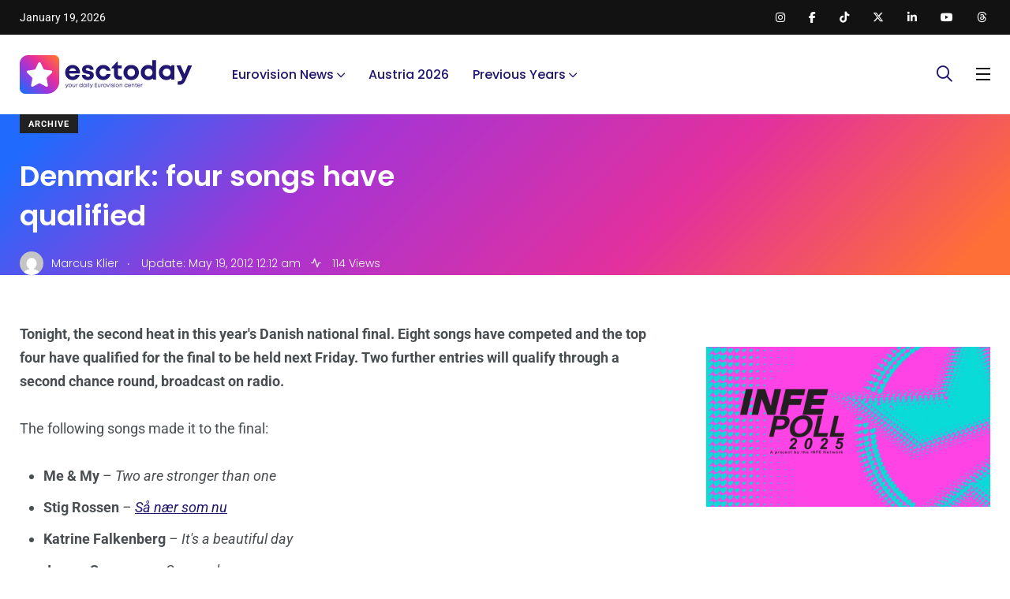

--- FILE ---
content_type: text/html; charset=utf-8
request_url: https://www.google.com/recaptcha/api2/aframe
body_size: 266
content:
<!DOCTYPE HTML><html><head><meta http-equiv="content-type" content="text/html; charset=UTF-8"></head><body><script nonce="gPcZgWpBkkl_lVwvD1plNg">/** Anti-fraud and anti-abuse applications only. See google.com/recaptcha */ try{var clients={'sodar':'https://pagead2.googlesyndication.com/pagead/sodar?'};window.addEventListener("message",function(a){try{if(a.source===window.parent){var b=JSON.parse(a.data);var c=clients[b['id']];if(c){var d=document.createElement('img');d.src=c+b['params']+'&rc='+(localStorage.getItem("rc::a")?sessionStorage.getItem("rc::b"):"");window.document.body.appendChild(d);sessionStorage.setItem("rc::e",parseInt(sessionStorage.getItem("rc::e")||0)+1);localStorage.setItem("rc::h",'1768828221813');}}}catch(b){}});window.parent.postMessage("_grecaptcha_ready", "*");}catch(b){}</script></body></html>

--- FILE ---
content_type: application/javascript; charset=utf-8
request_url: https://fundingchoicesmessages.google.com/f/AGSKWxVZ1Eh9sjJuCUOFjAZ0xH_0rG0vBUjptFuy1L9wDQk9JInNjIpMuEo14bXjOrXITApbaRantbrlLwH9Hecy5c99buU1ElWA3CviGtBclG74IAhtZI1OYb8PH4llomEt3VMEMQnUDnLrmNAMdr2k4In4kTAM3fykMVa8FpFcptwSGLKJRgsSzG2CNGbQ/_/banners/ad_.uk/ads/&adgroupid=/bannerfile/ad_/ad-blocker.js
body_size: -1290
content:
window['fcd8a944-a72a-49e8-a8ce-084d91d978b1'] = true;

--- FILE ---
content_type: application/javascript; charset=utf-8
request_url: https://fundingchoicesmessages.google.com/f/AGSKWxXL0GhGUy7aDShL00h3uiLqs6aAwp81xl1ansgD5Wpfa4y5VcSW0fJrhUp-ZuaO5_-YM2EMG1pEsHw5KDso26mv-WNQL2gnn00Eer3NrEHUGhjkXxHv-QDko1B9BE8DU6IeGp2oiw==?fccs=W251bGwsbnVsbCxudWxsLG51bGwsbnVsbCxudWxsLFsxNzY4ODI4MjIyLDU2MDAwMDAwXSxudWxsLG51bGwsbnVsbCxbbnVsbCxbNyw2XSxudWxsLG51bGwsbnVsbCxudWxsLG51bGwsbnVsbCxudWxsLG51bGwsbnVsbCwxXSwiaHR0cHM6Ly9lc2N0b2RheS5jb20vNzQ5MS9kZW5tYXJrX2ZvdXJfc29uZ3NfaGF2ZV9xdWFsaWZpZWQvIixudWxsLFtbOCwiTTlsa3pVYVpEc2ciXSxbOSwiZW4tVVMiXSxbMTYsIlsxLDEsMV0iXSxbMTksIjIiXSxbMTcsIlswXSJdLFsyNCwiIl0sWzI5LCJmYWxzZSJdXV0
body_size: 108
content:
if (typeof __googlefc.fcKernelManager.run === 'function') {"use strict";this.default_ContributorServingResponseClientJs=this.default_ContributorServingResponseClientJs||{};(function(_){var window=this;
try{
var np=function(a){this.A=_.t(a)};_.u(np,_.J);var op=function(a){this.A=_.t(a)};_.u(op,_.J);op.prototype.getWhitelistStatus=function(){return _.F(this,2)};var pp=function(a){this.A=_.t(a)};_.u(pp,_.J);var qp=_.Zc(pp),rp=function(a,b,c){this.B=a;this.j=_.A(b,np,1);this.l=_.A(b,_.Nk,3);this.F=_.A(b,op,4);a=this.B.location.hostname;this.D=_.Dg(this.j,2)&&_.O(this.j,2)!==""?_.O(this.j,2):a;a=new _.Og(_.Ok(this.l));this.C=new _.bh(_.q.document,this.D,a);this.console=null;this.o=new _.jp(this.B,c,a)};
rp.prototype.run=function(){if(_.O(this.j,3)){var a=this.C,b=_.O(this.j,3),c=_.dh(a),d=new _.Ug;b=_.fg(d,1,b);c=_.C(c,1,b);_.hh(a,c)}else _.eh(this.C,"FCNEC");_.lp(this.o,_.A(this.l,_.Ae,1),this.l.getDefaultConsentRevocationText(),this.l.getDefaultConsentRevocationCloseText(),this.l.getDefaultConsentRevocationAttestationText(),this.D);_.mp(this.o,_.F(this.F,1),this.F.getWhitelistStatus());var e;a=(e=this.B.googlefc)==null?void 0:e.__executeManualDeployment;a!==void 0&&typeof a==="function"&&_.Qo(this.o.G,
"manualDeploymentApi")};var sp=function(){};sp.prototype.run=function(a,b,c){var d;return _.v(function(e){d=qp(b);(new rp(a,d,c)).run();return e.return({})})};_.Rk(7,new sp);
}catch(e){_._DumpException(e)}
}).call(this,this.default_ContributorServingResponseClientJs);
// Google Inc.

//# sourceURL=/_/mss/boq-content-ads-contributor/_/js/k=boq-content-ads-contributor.ContributorServingResponseClientJs.en_US.M9lkzUaZDsg.es5.O/d=1/exm=ad_blocking_detection_executable,kernel_loader,loader_js_executable/ed=1/rs=AJlcJMzanTQvnnVdXXtZinnKRQ21NfsPog/m=cookie_refresh_executable
__googlefc.fcKernelManager.run('\x5b\x5b\x5b7,\x22\x5b\x5bnull,\\\x22esctoday.com\\\x22,\\\x22AKsRol8KhQvjTJ5IYUg7JH9bQ2sHAqvZk4qOhKx9PZIdJB4emTvDpoFlJ6Ih23ZOni9Nzdh1i4I-nz-B-UykWFJdEVsJm35xl-s0NnhllGLngN3ULnFSa8FM_cIuMKs-9ul5XqgQ_AKiOahDF_M6HxgEoonDD9DxkQ\\\\u003d\\\\u003d\\\x22\x5d,null,\x5b\x5bnull,null,null,\\\x22https:\/\/fundingchoicesmessages.google.com\/f\/AGSKWxUDydiEi82UeWJGmgpBjXEebF-u7fDGN-x_ARulhEREIXzNQeoJRdjKkudMGRhSWrY1luBo9IW5tmMFg6BIDJQnLJqydsLuWn5hDUgyzGyj1AuIpdn_bcpHwXvnL7G6tTppNymTLg\\\\u003d\\\\u003d\\\x22\x5d,null,null,\x5bnull,null,null,\\\x22https:\/\/fundingchoicesmessages.google.com\/el\/AGSKWxUo_lsSbKzProChoFkx6uyvWqnUwPJhBQOig4Ojo2HwfCOV3mzdrbzZU2PFP1qtmiPK9wMxBr85R7dplptVQ23QjxYw6AJOzhaoTFthpcehl0tBxu82rC100ZBH7cAB-xjxx7exdw\\\\u003d\\\\u003d\\\x22\x5d,null,\x5bnull,\x5b7,6\x5d,null,null,null,null,null,null,null,null,null,1\x5d\x5d,\x5b3,1\x5d\x5d\x22\x5d\x5d,\x5bnull,null,null,\x22https:\/\/fundingchoicesmessages.google.com\/f\/AGSKWxU4ZYy8fUNMw1wQXGccHNA4TeTtlBp1BL7yfZsschaXYUYdDMsxRLWaWLgiuXIQSpn4SnWGE165aJ4c39-zwIfZxtam7aQHynW7JthprCYLws5VoMtBJvRykQllyKUAAgvZxCOx6w\\u003d\\u003d\x22\x5d\x5d');}